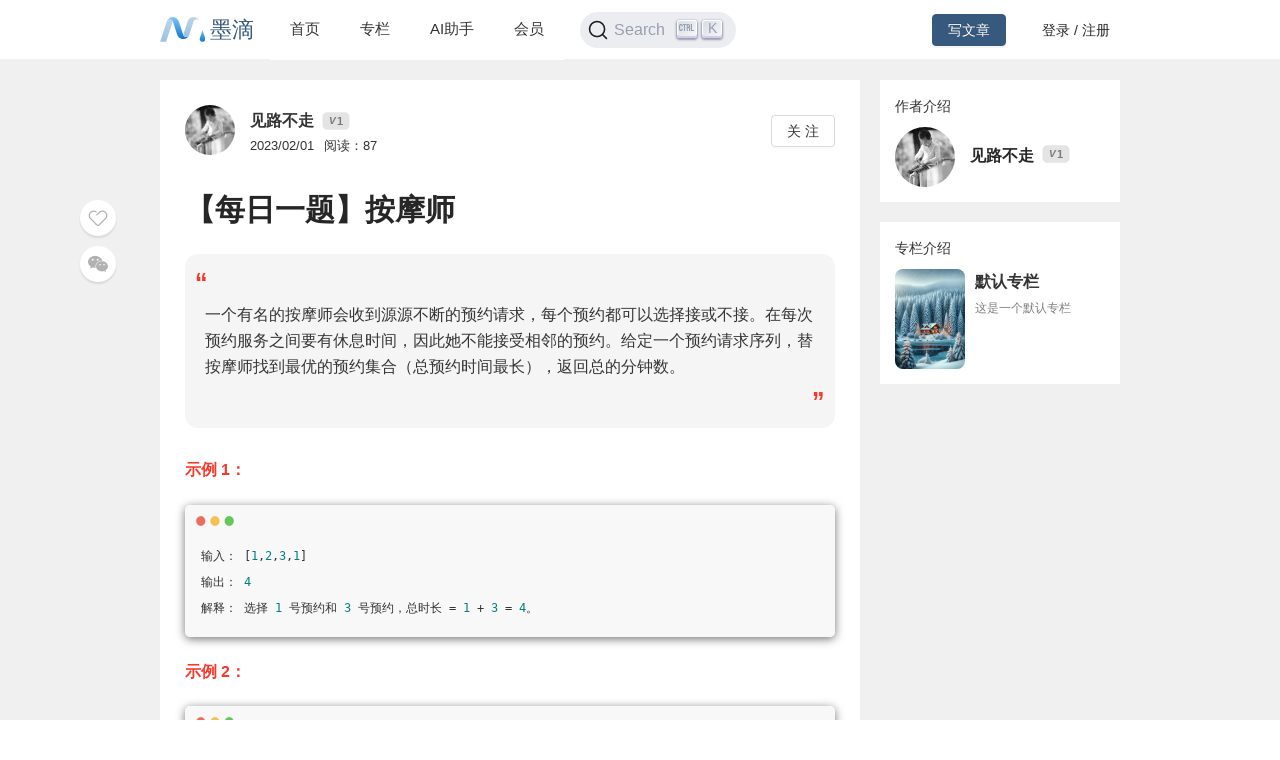

--- FILE ---
content_type: text/html; charset=utf-8
request_url: https://mdnice.com/writing/d0c4d93b02434911841c0009c5b34f93
body_size: 9404
content:
<!DOCTYPE html><html><head><meta name="viewport" content="user-scalable=no,initial-scale=1,maximum-scale=1,minimum-scale=1,width=device-width,height=device-height"/><meta charSet="utf-8"/><meta http-equiv="X-UA-Compatible" content="IE=edge"/><link rel="icon" type="image/png" sizes="32x32" href="/favicon-32x32.png"/><link rel="icon" type="image/png" sizes="16x16" href="/favicon-16x16.png"/><title>墨滴社区</title><meta name="next-head-count" content="6"/><link rel="preload" href="/_next/static/css/99fd28c8.cbcf72ac.chunk.css" as="style"/><link rel="stylesheet" href="/_next/static/css/99fd28c8.cbcf72ac.chunk.css" data-n-g=""/><link rel="preload" href="/_next/static/css/styles.240886f5.chunk.css" as="style"/><link rel="stylesheet" href="/_next/static/css/styles.240886f5.chunk.css" data-n-g=""/><noscript data-n-css=""></noscript><link rel="preload" href="/_next/static/chunks/main-b82ae55c5b30400b5a69.js" as="script"/><link rel="preload" href="/_next/static/chunks/webpack-147ea3ada7109f6dc0bb.js" as="script"/><link rel="preload" href="/_next/static/chunks/framework.0c239260661ae1d12aa2.js" as="script"/><link rel="preload" href="/_next/static/chunks/99fd28c8.869b0eae3f0cff4d601b.js" as="script"/><link rel="preload" href="/_next/static/chunks/dac041ceed1ee26c1e16e104d2190d8271954285.cd3aa3673ce3a49984f4.js" as="script"/><link rel="preload" href="/_next/static/chunks/3a45ee718ef6ab18e4aa41a03d884c521e950c1a.20a0b4d90dbea97d9a42.js" as="script"/><link rel="preload" href="/_next/static/chunks/8d1bb844a74473ea14a7805fadcfb6e83056318c.98f84121cb582997d174.js" as="script"/><link rel="preload" href="/_next/static/chunks/35a9b86bf41ca55ed2bf693c4c3a53cae04657bf.b8d5ed0a5ca43af6dab5.js" as="script"/><link rel="preload" href="/_next/static/chunks/11c0df1a29bf33170b7983f4b17da2d6ebf5539f.0b2951295073cc9c7a9a.js" as="script"/><link rel="preload" href="/_next/static/chunks/c42987db7f01b8b025e2087b0353fe89e1a15fda.5c10d2ef2c1cd0f6e84d.js" as="script"/><link rel="preload" href="/_next/static/chunks/36668fb381692947118f0dea4552c43eecc985fe.9f92e9ed3bcc1cec2ce7.js" as="script"/><link rel="preload" href="/_next/static/chunks/d511d4d17304b938dec199dc3228edce191ed9da.217318f7577760e0f079.js" as="script"/><link rel="preload" href="/_next/static/chunks/0af79db2e64fe1cedba797d64ecc820b92eea113.689762280968d66a9a75.js" as="script"/><link rel="preload" href="/_next/static/chunks/770094b79bfecbe37a9c20ed6f3a97b62603965f.3b1285238eed570fa1bc.js" as="script"/><link rel="preload" href="/_next/static/chunks/b589fcb92c620b81a5585d8092dd58259bee2dc0.19c69bf3f382c0e572de.js" as="script"/><link rel="preload" href="/_next/static/chunks/3d27b0a58b6221ed73e89f6fd5bfe444aca439ff.af3b3ae017e7505aa53b.js" as="script"/><link rel="preload" href="/_next/static/chunks/346019a0dd6641a8c703d9101aeb4c33c0f746ae.34d4d1fdf107b5278e39.js" as="script"/><link rel="preload" href="/_next/static/chunks/styles.7f4a2a65eea97665d51a.js" as="script"/><link rel="preload" href="/_next/static/chunks/pages/_app-fa92648b3579ebab947a.js" as="script"/><link rel="preload" href="/_next/static/chunks/5464e60645fa37f73bec969fa8c00fdc859f8758.92a22c67709061d550c2.js" as="script"/><link rel="preload" href="/_next/static/chunks/4aa92f2a156bc93edc1811c37f5daeb87678f43a.bffeb261932a347c4ffb.js" as="script"/><link rel="preload" href="/_next/static/chunks/pages/writing/%5Bid%5D-15cd20bd9fa1bda23fdf.js" as="script"/><style data-styled="" data-styled-version="5.2.1">#nprogress .bar{background:#37597d;}/*!sc*/
#nprogress .peg{box-shadow:0 0 10px #37597d,0 0 5px #37597d;}/*!sc*/
#nprogress .spinner-icon{border-top-color:#37597d;border-left-color:#37597d;}/*!sc*/
data-styled.g4[id="sc-global-jgxDIz1"]{content:"sc-global-jgxDIz1,"}/*!sc*/
</style></head><body><div id="__next"></div><script id="__NEXT_DATA__" type="application/json">{"props":{"pageProps":{"query":{"id":"d0c4d93b02434911841c0009c5b34f93"},"ieBrowser":false,"needRefresh":false,"writingDetail":{"id":15184,"outId":"d0c4d93b02434911841c0009c5b34f93","articleOutId":"d0c4d93b02434911841c0009c5b34f93","html":"\u003cblockquote class=\"multiquote-1\" data-tool=\"mdnice编辑器\" style=\"border: none; display: block; font-size: 0.9em; overflow: auto; overflow-scrolling: touch; padding-top: 10px; padding-bottom: 10px; padding-left: 20px; padding-right: 10px; margin-bottom: 20px; margin-top: 20px; font-style: normal; border-left: none; padding: 15px 10px; line-height: 1.75; border-radius: 13px; color: #353535; background: #f5f5f5;\"\u003e\n \u003cspan style=\"display: block; font-size: 2em; color: rgb(248, 57, 41); font-family: Arial, serif; line-height: 1em; font-weight: 700;\"\u003e“\u003c/span\u003e \n \u003cp style=\"padding-top: 8px; padding-bottom: 8px; line-height: 26px; color: #353535; font-size: 16px; margin: 0 10px; display: block;\"\u003e一个有名的按摩师会收到源源不断的预约请求，每个预约都可以选择接或不接。在每次预约服务之间要有休息时间，因此她不能接受相邻的预约。给定一个预约请求序列，替按摩师找到最优的预约集合（总预约时间最长），返回总的分钟数。\u003c/p\u003e \u003cspan style=\"float: right; display: block; font-size: 2em; color: rgb(248, 57, 41); font-family: Arial, serif; line-height: 1em; font-weight: 700;\"\u003e”\u003c/span\u003e\n\u003c/blockquote\u003e \n\u003cp data-tool=\"mdnice编辑器\" style=\"padding-top: 8px; padding-bottom: 8px; line-height: 1.75; margin: 0.8em 0; font-size: 16px; color: #353535;\"\u003e\u003cstrong style=\"font-weight: 700; color: rgb(248, 57, 41);\"\u003e示例 1：\u003c/strong\u003e\u003c/p\u003e \n\u003cpre class=\"custom\" data-tool=\"mdnice编辑器\" style=\"margin-top: 10px; margin-bottom: 10px; border-radius: 5px; box-shadow: rgba(0, 0, 0, 0.55) 0px 2px 10px;\"\u003e\u003cspan style=\"display: block; background: url(https://files.mdnice.com/user/3441/876cad08-0422-409d-bb5a-08afec5da8ee.svg); height: 30px; width: 100%; background-size: 40px; background-repeat: no-repeat; background-color: #f8f8f8; margin-bottom: -7px; border-radius: 5px; background-position: 10px 10px;\"\u003e\u003c/span\u003e\u003ccode class=\"hljs\" style=\"overflow-x: auto; padding: 16px; color: #333; display: -webkit-box; font-family: Operator Mono, Consolas, Monaco, Menlo, monospace; font-size: 12px; -webkit-overflow-scrolling: touch; padding-top: 15px; background: #f8f8f8; border-radius: 5px;\"\u003e输入：\u0026nbsp;[\u003cspan class=\"hljs-number\" style=\"color: #008080; line-height: 26px;\"\u003e1\u003c/span\u003e,\u003cspan class=\"hljs-number\" style=\"color: #008080; line-height: 26px;\"\u003e2\u003c/span\u003e,\u003cspan class=\"hljs-number\" style=\"color: #008080; line-height: 26px;\"\u003e3\u003c/span\u003e,\u003cspan class=\"hljs-number\" style=\"color: #008080; line-height: 26px;\"\u003e1\u003c/span\u003e]\u003cbr\u003e输出：\u0026nbsp;\u003cspan class=\"hljs-number\" style=\"color: #008080; line-height: 26px;\"\u003e4\u003c/span\u003e\u003cbr\u003e解释：\u0026nbsp;选择\u0026nbsp;\u003cspan class=\"hljs-number\" style=\"color: #008080; line-height: 26px;\"\u003e1\u003c/span\u003e\u0026nbsp;号预约和\u0026nbsp;\u003cspan class=\"hljs-number\" style=\"color: #008080; line-height: 26px;\"\u003e3\u003c/span\u003e\u0026nbsp;号预约，总时长\u0026nbsp;=\u0026nbsp;\u003cspan class=\"hljs-number\" style=\"color: #008080; line-height: 26px;\"\u003e1\u003c/span\u003e\u0026nbsp;+\u0026nbsp;\u003cspan class=\"hljs-number\" style=\"color: #008080; line-height: 26px;\"\u003e3\u003c/span\u003e\u0026nbsp;=\u0026nbsp;\u003cspan class=\"hljs-number\" style=\"color: #008080; line-height: 26px;\"\u003e4\u003c/span\u003e。\u003cbr\u003e\u003c/code\u003e\u003c/pre\u003e \n\u003cp data-tool=\"mdnice编辑器\" style=\"padding-top: 8px; padding-bottom: 8px; line-height: 1.75; margin: 0.8em 0; font-size: 16px; color: #353535;\"\u003e\u003cstrong style=\"font-weight: 700; color: rgb(248, 57, 41);\"\u003e示例 2：\u003c/strong\u003e\u003c/p\u003e \n\u003cpre class=\"custom\" data-tool=\"mdnice编辑器\" style=\"margin-top: 10px; margin-bottom: 10px; border-radius: 5px; box-shadow: rgba(0, 0, 0, 0.55) 0px 2px 10px;\"\u003e\u003cspan style=\"display: block; background: url(https://files.mdnice.com/user/3441/876cad08-0422-409d-bb5a-08afec5da8ee.svg); height: 30px; width: 100%; background-size: 40px; background-repeat: no-repeat; background-color: #f8f8f8; margin-bottom: -7px; border-radius: 5px; background-position: 10px 10px;\"\u003e\u003c/span\u003e\u003ccode class=\"hljs\" style=\"overflow-x: auto; padding: 16px; color: #333; display: -webkit-box; font-family: Operator Mono, Consolas, Monaco, Menlo, monospace; font-size: 12px; -webkit-overflow-scrolling: touch; padding-top: 15px; background: #f8f8f8; border-radius: 5px;\"\u003e输入：\u0026nbsp;[\u003cspan class=\"hljs-number\" style=\"color: #008080; line-height: 26px;\"\u003e2\u003c/span\u003e,\u003cspan class=\"hljs-number\" style=\"color: #008080; line-height: 26px;\"\u003e7\u003c/span\u003e,\u003cspan class=\"hljs-number\" style=\"color: #008080; line-height: 26px;\"\u003e9\u003c/span\u003e,\u003cspan class=\"hljs-number\" style=\"color: #008080; line-height: 26px;\"\u003e3\u003c/span\u003e,\u003cspan class=\"hljs-number\" style=\"color: #008080; line-height: 26px;\"\u003e1\u003c/span\u003e]\u003cbr\u003e输出：\u0026nbsp;\u003cspan class=\"hljs-number\" style=\"color: #008080; line-height: 26px;\"\u003e12\u003c/span\u003e\u003cbr\u003e解释：\u0026nbsp;选择\u0026nbsp;\u003cspan class=\"hljs-number\" style=\"color: #008080; line-height: 26px;\"\u003e1\u003c/span\u003e\u0026nbsp;号预约、\u0026nbsp;\u003cspan class=\"hljs-number\" style=\"color: #008080; line-height: 26px;\"\u003e3\u003c/span\u003e\u0026nbsp;号预约和\u0026nbsp;\u003cspan class=\"hljs-number\" style=\"color: #008080; line-height: 26px;\"\u003e5\u003c/span\u003e\u0026nbsp;号预约，总时长\u0026nbsp;=\u0026nbsp;\u003cspan class=\"hljs-number\" style=\"color: #008080; line-height: 26px;\"\u003e2\u003c/span\u003e\u0026nbsp;+\u0026nbsp;\u003cspan class=\"hljs-number\" style=\"color: #008080; line-height: 26px;\"\u003e9\u003c/span\u003e\u0026nbsp;+\u0026nbsp;\u003cspan class=\"hljs-number\" style=\"color: #008080; line-height: 26px;\"\u003e1\u003c/span\u003e\u0026nbsp;=\u0026nbsp;\u003cspan class=\"hljs-number\" style=\"color: #008080; line-height: 26px;\"\u003e12\u003c/span\u003e。\u003cbr\u003e\u003c/code\u003e\u003c/pre\u003e \n\u003cp data-tool=\"mdnice编辑器\" style=\"padding-top: 8px; padding-bottom: 8px; line-height: 1.75; margin: 0.8em 0; font-size: 16px; color: #353535;\"\u003e\u003cstrong style=\"font-weight: 700; color: rgb(248, 57, 41);\"\u003e示例 3：\u003c/strong\u003e\u003c/p\u003e \n\u003cpre class=\"custom\" data-tool=\"mdnice编辑器\" style=\"margin-top: 10px; margin-bottom: 10px; border-radius: 5px; box-shadow: rgba(0, 0, 0, 0.55) 0px 2px 10px;\"\u003e\u003cspan style=\"display: block; background: url(https://files.mdnice.com/user/3441/876cad08-0422-409d-bb5a-08afec5da8ee.svg); height: 30px; width: 100%; background-size: 40px; background-repeat: no-repeat; background-color: #f8f8f8; margin-bottom: -7px; border-radius: 5px; background-position: 10px 10px;\"\u003e\u003c/span\u003e\u003ccode class=\"hljs\" style=\"overflow-x: auto; padding: 16px; color: #333; display: -webkit-box; font-family: Operator Mono, Consolas, Monaco, Menlo, monospace; font-size: 12px; -webkit-overflow-scrolling: touch; padding-top: 15px; background: #f8f8f8; border-radius: 5px;\"\u003e输入：\u0026nbsp;[\u003cspan class=\"hljs-number\" style=\"color: #008080; line-height: 26px;\"\u003e2\u003c/span\u003e,\u003cspan class=\"hljs-number\" style=\"color: #008080; line-height: 26px;\"\u003e1\u003c/span\u003e,\u003cspan class=\"hljs-number\" style=\"color: #008080; line-height: 26px;\"\u003e4\u003c/span\u003e,\u003cspan class=\"hljs-number\" style=\"color: #008080; line-height: 26px;\"\u003e5\u003c/span\u003e,\u003cspan class=\"hljs-number\" style=\"color: #008080; line-height: 26px;\"\u003e3\u003c/span\u003e,\u003cspan class=\"hljs-number\" style=\"color: #008080; line-height: 26px;\"\u003e1\u003c/span\u003e,\u003cspan class=\"hljs-number\" style=\"color: #008080; line-height: 26px;\"\u003e1\u003c/span\u003e,\u003cspan class=\"hljs-number\" style=\"color: #008080; line-height: 26px;\"\u003e3\u003c/span\u003e]\u003cbr\u003e输出：\u0026nbsp;\u003cspan class=\"hljs-number\" style=\"color: #008080; line-height: 26px;\"\u003e12\u003c/span\u003e\u003cbr\u003e解释：\u0026nbsp;选择\u0026nbsp;\u003cspan class=\"hljs-number\" style=\"color: #008080; line-height: 26px;\"\u003e1\u003c/span\u003e\u0026nbsp;号预约、\u0026nbsp;\u003cspan class=\"hljs-number\" style=\"color: #008080; line-height: 26px;\"\u003e3\u003c/span\u003e\u0026nbsp;号预约、\u0026nbsp;\u003cspan class=\"hljs-number\" style=\"color: #008080; line-height: 26px;\"\u003e5\u003c/span\u003e\u0026nbsp;号预约和\u0026nbsp;\u003cspan class=\"hljs-number\" style=\"color: #008080; line-height: 26px;\"\u003e8\u003c/span\u003e\u0026nbsp;号预约，总时长\u0026nbsp;=\u0026nbsp;\u003cspan class=\"hljs-number\" style=\"color: #008080; line-height: 26px;\"\u003e2\u003c/span\u003e\u0026nbsp;+\u0026nbsp;\u003cspan class=\"hljs-number\" style=\"color: #008080; line-height: 26px;\"\u003e4\u003c/span\u003e\u0026nbsp;+\u0026nbsp;\u003cspan class=\"hljs-number\" style=\"color: #008080; line-height: 26px;\"\u003e3\u003c/span\u003e\u0026nbsp;+\u0026nbsp;\u003cspan class=\"hljs-number\" style=\"color: #008080; line-height: 26px;\"\u003e3\u003c/span\u003e\u0026nbsp;=\u0026nbsp;\u003cspan class=\"hljs-number\" style=\"color: #008080; line-height: 26px;\"\u003e12\u003c/span\u003e。\u003cbr\u003e\u003c/code\u003e\u003c/pre\u003e \n\u003cp data-tool=\"mdnice编辑器\" style=\"padding-top: 8px; padding-bottom: 8px; line-height: 1.75; margin: 0.8em 0; font-size: 16px; color: #353535;\"\u003e\u003cstrong style=\"font-weight: 700; color: rgb(248, 57, 41);\"\u003e思路：\u003c/strong\u003e\u003c/p\u003e \n\u003cp data-tool=\"mdnice编辑器\" style=\"padding-top: 8px; padding-bottom: 8px; line-height: 1.75; margin: 0.8em 0; font-size: 16px; color: #353535;\"\u003ef(n) 数组长度为 n + 1 时，返回此时最长的分钟数\u003c/p\u003e \n\u003cp data-tool=\"mdnice编辑器\" style=\"padding-top: 8px; padding-bottom: 8px; line-height: 1.75; margin: 0.8em 0; font-size: 16px; color: #353535;\"\u003e可能性分析：\u003c/p\u003e \n\u003cul data-tool=\"mdnice编辑器\" style=\"margin-top: 8px; margin-bottom: 8px; padding-left: 25px; list-style-type: disc; color: #f83929; font-size: 16px;\"\u003e \n \u003cli\u003e\n  \u003csection style=\"margin-top: 5px; margin-bottom: 5px; line-height: 26px; text-align: left; font-weight: 500; color: #353535;\"\u003e\n   选择下标为 n 的顾客（下标为 n - 1 的顾客不选），res1 = f(n-2) + num[ n ]\n  \u003c/section\u003e\u003c/li\u003e\n \u003cli\u003e\n  \u003csection style=\"margin-top: 5px; margin-bottom: 5px; line-height: 26px; text-align: left; font-weight: 500; color: #353535;\"\u003e\n   不选择下标为 n 的顾客（为了时间最长，n - 1 号顾客必选）res2 = f (n-1)\n  \u003c/section\u003e\u003c/li\u003e\n \u003cli\u003e\n  \u003csection style=\"margin-top: 5px; margin-bottom: 5px; line-height: 26px; text-align: left; font-weight: 500; color: #353535;\"\u003e\n   决策：res = max( res1 , res2 )\n  \u003c/section\u003e\u003c/li\u003e\n\u003c/ul\u003e \n\u003cp data-tool=\"mdnice编辑器\" style=\"padding-top: 8px; padding-bottom: 8px; line-height: 1.75; margin: 0.8em 0; font-size: 16px; color: #353535;\"\u003e\u003cstrong style=\"font-weight: 700; color: rgb(248, 57, 41);\"\u003e解法一：暴力递归\u003c/strong\u003e\u003c/p\u003e \n\u003cpre class=\"custom\" data-tool=\"mdnice编辑器\" style=\"margin-top: 10px; margin-bottom: 10px; border-radius: 5px; box-shadow: rgba(0, 0, 0, 0.55) 0px 2px 10px;\"\u003e\u003cspan style=\"display: block; background: url(https://files.mdnice.com/user/3441/876cad08-0422-409d-bb5a-08afec5da8ee.svg); height: 30px; width: 100%; background-size: 40px; background-repeat: no-repeat; background-color: #f8f8f8; margin-bottom: -7px; border-radius: 5px; background-position: 10px 10px;\"\u003e\u003c/span\u003e\u003ccode class=\"hljs\" style=\"overflow-x: auto; padding: 16px; color: #333; display: -webkit-box; font-family: Operator Mono, Consolas, Monaco, Menlo, monospace; font-size: 12px; -webkit-overflow-scrolling: touch; padding-top: 15px; background: #f8f8f8; border-radius: 5px;\"\u003e\u003cspan class=\"hljs-function\" style=\"line-height: 26px;\"\u003e\u003cspan class=\"hljs-keyword\" style=\"color: #333; font-weight: bold; line-height: 26px;\"\u003edef\u003c/span\u003e\u0026nbsp;\u003cspan class=\"hljs-title\" style=\"color: #900; font-weight: bold; line-height: 26px;\"\u003emassage2\u003c/span\u003e\u003cspan class=\"hljs-params\" style=\"line-height: 26px;\"\u003e(nums)\u003c/span\u003e:\u003c/span\u003e\u003cbr\u003e\u0026nbsp;\u0026nbsp;\u0026nbsp;\u0026nbsp;\u003cspan class=\"hljs-keyword\" style=\"color: #333; font-weight: bold; line-height: 26px;\"\u003ereturn\u003c/span\u003e\u0026nbsp;process(nums,\u0026nbsp;len(nums)\u0026nbsp;-\u0026nbsp;\u003cspan class=\"hljs-number\" style=\"color: #008080; line-height: 26px;\"\u003e1\u003c/span\u003e)\u003cbr\u003e\u003cbr\u003e\u003cspan class=\"hljs-function\" style=\"line-height: 26px;\"\u003e\u003cspan class=\"hljs-keyword\" style=\"color: #333; font-weight: bold; line-height: 26px;\"\u003edef\u003c/span\u003e\u0026nbsp;\u003cspan class=\"hljs-title\" style=\"color: #900; font-weight: bold; line-height: 26px;\"\u003eprocess\u003c/span\u003e\u003cspan class=\"hljs-params\" style=\"line-height: 26px;\"\u003e(nums,\u0026nbsp;index)\u003c/span\u003e:\u003c/span\u003e\u003cbr\u003e\u0026nbsp;\u0026nbsp;\u0026nbsp;\u0026nbsp;\u003cspan class=\"hljs-keyword\" style=\"color: #333; font-weight: bold; line-height: 26px;\"\u003eif\u003c/span\u003e\u0026nbsp;index\u0026nbsp;\u0026lt;\u0026nbsp;\u003cspan class=\"hljs-number\" style=\"color: #008080; line-height: 26px;\"\u003e0\u003c/span\u003e:\u0026nbsp;\u003cspan class=\"hljs-keyword\" style=\"color: #333; font-weight: bold; line-height: 26px;\"\u003ereturn\u003c/span\u003e\u0026nbsp;\u003cspan class=\"hljs-number\" style=\"color: #008080; line-height: 26px;\"\u003e0\u003c/span\u003e\u003cbr\u003e\u0026nbsp;\u0026nbsp;\u0026nbsp;\u0026nbsp;\u003cspan class=\"hljs-keyword\" style=\"color: #333; font-weight: bold; line-height: 26px;\"\u003eif\u003c/span\u003e\u0026nbsp;index\u0026nbsp;==\u0026nbsp;\u003cspan class=\"hljs-number\" style=\"color: #008080; line-height: 26px;\"\u003e0\u003c/span\u003e:\u0026nbsp;\u003cspan class=\"hljs-keyword\" style=\"color: #333; font-weight: bold; line-height: 26px;\"\u003ereturn\u003c/span\u003e\u0026nbsp;nums[\u003cspan class=\"hljs-number\" style=\"color: #008080; line-height: 26px;\"\u003e0\u003c/span\u003e]\u003cbr\u003e\u0026nbsp;\u0026nbsp;\u0026nbsp;\u0026nbsp;\u003cspan class=\"hljs-keyword\" style=\"color: #333; font-weight: bold; line-height: 26px;\"\u003eif\u003c/span\u003e\u0026nbsp;index\u0026nbsp;==\u0026nbsp;\u003cspan class=\"hljs-number\" style=\"color: #008080; line-height: 26px;\"\u003e1\u003c/span\u003e:\u0026nbsp;\u003cspan class=\"hljs-keyword\" style=\"color: #333; font-weight: bold; line-height: 26px;\"\u003ereturn\u003c/span\u003e\u0026nbsp;max(nums[\u003cspan class=\"hljs-number\" style=\"color: #008080; line-height: 26px;\"\u003e0\u003c/span\u003e],\u0026nbsp;nums[\u003cspan class=\"hljs-number\" style=\"color: #008080; line-height: 26px;\"\u003e1\u003c/span\u003e])\u003cbr\u003e\u003cbr\u003e\u0026nbsp;\u0026nbsp;\u0026nbsp;\u0026nbsp;\u003cspan class=\"hljs-keyword\" style=\"color: #333; font-weight: bold; line-height: 26px;\"\u003ereturn\u003c/span\u003e\u0026nbsp;max(nums[index]\u0026nbsp;+\u0026nbsp;process(nums,\u0026nbsp;index\u0026nbsp;-\u0026nbsp;\u003cspan class=\"hljs-number\" style=\"color: #008080; line-height: 26px;\"\u003e2\u003c/span\u003e),\u0026nbsp;process(nums,\u0026nbsp;index\u0026nbsp;-\u0026nbsp;\u003cspan class=\"hljs-number\" style=\"color: #008080; line-height: 26px;\"\u003e1\u003c/span\u003e))\u003cbr\u003e\u003c/code\u003e\u003c/pre\u003e \n\u003cp data-tool=\"mdnice编辑器\" style=\"padding-top: 8px; padding-bottom: 8px; line-height: 1.75; margin: 0.8em 0; font-size: 16px; color: #353535;\"\u003e\u003cstrong style=\"font-weight: 700; color: rgb(248, 57, 41);\"\u003e解法二：动态规划\u003c/strong\u003e\u003c/p\u003e \n\u003cp data-tool=\"mdnice编辑器\" style=\"padding-top: 8px; padding-bottom: 8px; line-height: 1.75; margin: 0.8em 0; font-size: 16px; color: #353535;\"\u003e动态规划的模式：从左向右尝试\u003c/p\u003e \n\u003cp data-tool=\"mdnice编辑器\" style=\"padding-top: 8px; padding-bottom: 8px; line-height: 1.75; margin: 0.8em 0; font-size: 16px; color: #353535;\"\u003e递归公式：\u003cspan class=\"span-inline-equation\" style=\"cursor:pointer\"\u003e\u003cspan class=\"inline-equation\" role=\"presentation\" data-formula=\"f(n)=max( f(n-2)+num[n],f(n-1) )\" data-formula-type=\"inline-equation\" style=\"position: relative;\"\u003e\n   \u003csvg xmlns=\"http://www.w3.org/2000/svg\" role=\"img\" focusable=\"false\" viewbox=\"0 -750 18192.6 1000\" aria-hidden=\"true\" style=\"color: #353535; vertical-align: -0.566ex; width: 41.16ex; height: 2.262ex;\"\u003e\n    \u003cg stroke=\"currentColor\" fill=\"currentColor\" stroke-width=\"0\" transform=\"matrix(1 0 0 -1 0 0)\"\u003e\n     \u003cg data-mml-node=\"math\"\u003e\n      \u003cg data-mml-node=\"mi\"\u003e\n       \u003cpath data-c=\"66\" d=\"M118 -162Q120 -162 124 -164T135 -167T147 -168Q160 -168 171 -155T187 -126Q197 -99 221 27T267 267T289 382V385H242Q195 385 192 387Q188 390 188 397L195 425Q197 430 203 430T250 431Q298 431 298 432Q298 434 307 482T319 540Q356 705 465 705Q502 703 526 683T550 630Q550 594 529 578T487 561Q443 561 443 603Q443 622 454 636T478 657L487 662Q471 668 457 668Q445 668 434 658T419 630Q412 601 403 552T387 469T380 433Q380 431 435 431Q480 431 487 430T498 424Q499 420 496 407T491 391Q489 386 482 386T428 385H372L349 263Q301 15 282 -47Q255 -132 212 -173Q175 -205 139 -205Q107 -205 81 -186T55 -132Q55 -95 76 -78T118 -61Q162 -61 162 -103Q162 -122 151 -136T127 -157L118 -162Z\" /\u003e\n      \u003c/g\u003e\n      \u003cg data-mml-node=\"mo\" transform=\"translate(550, 0)\"\u003e\n       \u003cpath data-c=\"28\" d=\"M94 250Q94 319 104 381T127 488T164 576T202 643T244 695T277 729T302 750H315H319Q333 750 333 741Q333 738 316 720T275 667T226 581T184 443T167 250T184 58T225 -81T274 -167T316 -220T333 -241Q333 -250 318 -250H315H302L274 -226Q180 -141 137 -14T94 250Z\" /\u003e\n      \u003c/g\u003e\n      \u003cg data-mml-node=\"mi\" transform=\"translate(939, 0)\"\u003e\n       \u003cpath data-c=\"6E\" d=\"M21 287Q22 293 24 303T36 341T56 388T89 425T135 442Q171 442 195 424T225 390T231 369Q231 367 232 367L243 378Q304 442 382 442Q436 442 469 415T503 336T465 179T427 52Q427 26 444 26Q450 26 453 27Q482 32 505 65T540 145Q542 153 560 153Q580 153 580 145Q580 144 576 130Q568 101 554 73T508 17T439 -10Q392 -10 371 17T350 73Q350 92 386 193T423 345Q423 404 379 404H374Q288 404 229 303L222 291L189 157Q156 26 151 16Q138 -11 108 -11Q95 -11 87 -5T76 7T74 17Q74 30 112 180T152 343Q153 348 153 366Q153 405 129 405Q91 405 66 305Q60 285 60 284Q58 278 41 278H27Q21 284 21 287Z\" /\u003e\n      \u003c/g\u003e\n      \u003cg data-mml-node=\"mo\" transform=\"translate(1539, 0)\"\u003e\n       \u003cpath data-c=\"29\" d=\"M60 749L64 750Q69 750 74 750H86L114 726Q208 641 251 514T294 250Q294 182 284 119T261 12T224 -76T186 -143T145 -194T113 -227T90 -246Q87 -249 86 -250H74Q66 -250 63 -250T58 -247T55 -238Q56 -237 66 -225Q221 -64 221 250T66 725Q56 737 55 738Q55 746 60 749Z\" /\u003e\n      \u003c/g\u003e\n      \u003cg data-mml-node=\"mo\" transform=\"translate(2205.8, 0)\"\u003e\n       \u003cpath data-c=\"3D\" d=\"M56 347Q56 360 70 367H707Q722 359 722 347Q722 336 708 328L390 327H72Q56 332 56 347ZM56 153Q56 168 72 173H708Q722 163 722 153Q722 140 707 133H70Q56 140 56 153Z\" /\u003e\n      \u003c/g\u003e\n      \u003cg data-mml-node=\"mi\" transform=\"translate(3261.6, 0)\"\u003e\n       \u003cpath data-c=\"6D\" d=\"M21 287Q22 293 24 303T36 341T56 388T88 425T132 442T175 435T205 417T221 395T229 376L231 369Q231 367 232 367L243 378Q303 442 384 442Q401 442 415 440T441 433T460 423T475 411T485 398T493 385T497 373T500 364T502 357L510 367Q573 442 659 442Q713 442 746 415T780 336Q780 285 742 178T704 50Q705 36 709 31T724 26Q752 26 776 56T815 138Q818 149 821 151T837 153Q857 153 857 145Q857 144 853 130Q845 101 831 73T785 17T716 -10Q669 -10 648 17T627 73Q627 92 663 193T700 345Q700 404 656 404H651Q565 404 506 303L499 291L466 157Q433 26 428 16Q415 -11 385 -11Q372 -11 364 -4T353 8T350 18Q350 29 384 161L420 307Q423 322 423 345Q423 404 379 404H374Q288 404 229 303L222 291L189 157Q156 26 151 16Q138 -11 108 -11Q95 -11 87 -5T76 7T74 17Q74 30 112 181Q151 335 151 342Q154 357 154 369Q154 405 129 405Q107 405 92 377T69 316T57 280Q55 278 41 278H27Q21 284 21 287Z\" /\u003e\n      \u003c/g\u003e\n      \u003cg data-mml-node=\"mi\" transform=\"translate(4139.6, 0)\"\u003e\n       \u003cpath data-c=\"61\" d=\"M33 157Q33 258 109 349T280 441Q331 441 370 392Q386 422 416 422Q429 422 439 414T449 394Q449 381 412 234T374 68Q374 43 381 35T402 26Q411 27 422 35Q443 55 463 131Q469 151 473 152Q475 153 483 153H487Q506 153 506 144Q506 138 501 117T481 63T449 13Q436 0 417 -8Q409 -10 393 -10Q359 -10 336 5T306 36L300 51Q299 52 296 50Q294 48 292 46Q233 -10 172 -10Q117 -10 75 30T33 157ZM351 328Q351 334 346 350T323 385T277 405Q242 405 210 374T160 293Q131 214 119 129Q119 126 119 118T118 106Q118 61 136 44T179 26Q217 26 254 59T298 110Q300 114 325 217T351 328Z\" /\u003e\n      \u003c/g\u003e\n      \u003cg data-mml-node=\"mi\" transform=\"translate(4668.6, 0)\"\u003e\n       \u003cpath data-c=\"78\" d=\"M52 289Q59 331 106 386T222 442Q257 442 286 424T329 379Q371 442 430 442Q467 442 494 420T522 361Q522 332 508 314T481 292T458 288Q439 288 427 299T415 328Q415 374 465 391Q454 404 425 404Q412 404 406 402Q368 386 350 336Q290 115 290 78Q290 50 306 38T341 26Q378 26 414 59T463 140Q466 150 469 151T485 153H489Q504 153 504 145Q504 144 502 134Q486 77 440 33T333 -11Q263 -11 227 52Q186 -10 133 -10H127Q78 -10 57 16T35 71Q35 103 54 123T99 143Q142 143 142 101Q142 81 130 66T107 46T94 41L91 40Q91 39 97 36T113 29T132 26Q168 26 194 71Q203 87 217 139T245 247T261 313Q266 340 266 352Q266 380 251 392T217 404Q177 404 142 372T93 290Q91 281 88 280T72 278H58Q52 284 52 289Z\" /\u003e\n      \u003c/g\u003e\n      \u003cg data-mml-node=\"mo\" transform=\"translate(5240.6, 0)\"\u003e\n       \u003cpath data-c=\"28\" d=\"M94 250Q94 319 104 381T127 488T164 576T202 643T244 695T277 729T302 750H315H319Q333 750 333 741Q333 738 316 720T275 667T226 581T184 443T167 250T184 58T225 -81T274 -167T316 -220T333 -241Q333 -250 318 -250H315H302L274 -226Q180 -141 137 -14T94 250Z\" /\u003e\n      \u003c/g\u003e\n      \u003cg data-mml-node=\"mi\" transform=\"translate(5629.6, 0)\"\u003e\n       \u003cpath data-c=\"66\" d=\"M118 -162Q120 -162 124 -164T135 -167T147 -168Q160 -168 171 -155T187 -126Q197 -99 221 27T267 267T289 382V385H242Q195 385 192 387Q188 390 188 397L195 425Q197 430 203 430T250 431Q298 431 298 432Q298 434 307 482T319 540Q356 705 465 705Q502 703 526 683T550 630Q550 594 529 578T487 561Q443 561 443 603Q443 622 454 636T478 657L487 662Q471 668 457 668Q445 668 434 658T419 630Q412 601 403 552T387 469T380 433Q380 431 435 431Q480 431 487 430T498 424Q499 420 496 407T491 391Q489 386 482 386T428 385H372L349 263Q301 15 282 -47Q255 -132 212 -173Q175 -205 139 -205Q107 -205 81 -186T55 -132Q55 -95 76 -78T118 -61Q162 -61 162 -103Q162 -122 151 -136T127 -157L118 -162Z\" /\u003e\n      \u003c/g\u003e\n      \u003cg data-mml-node=\"mo\" transform=\"translate(6179.6, 0)\"\u003e\n       \u003cpath data-c=\"28\" d=\"M94 250Q94 319 104 381T127 488T164 576T202 643T244 695T277 729T302 750H315H319Q333 750 333 741Q333 738 316 720T275 667T226 581T184 443T167 250T184 58T225 -81T274 -167T316 -220T333 -241Q333 -250 318 -250H315H302L274 -226Q180 -141 137 -14T94 250Z\" /\u003e\n      \u003c/g\u003e\n      \u003cg data-mml-node=\"mi\" transform=\"translate(6568.6, 0)\"\u003e\n       \u003cpath data-c=\"6E\" d=\"M21 287Q22 293 24 303T36 341T56 388T89 425T135 442Q171 442 195 424T225 390T231 369Q231 367 232 367L243 378Q304 442 382 442Q436 442 469 415T503 336T465 179T427 52Q427 26 444 26Q450 26 453 27Q482 32 505 65T540 145Q542 153 560 153Q580 153 580 145Q580 144 576 130Q568 101 554 73T508 17T439 -10Q392 -10 371 17T350 73Q350 92 386 193T423 345Q423 404 379 404H374Q288 404 229 303L222 291L189 157Q156 26 151 16Q138 -11 108 -11Q95 -11 87 -5T76 7T74 17Q74 30 112 180T152 343Q153 348 153 366Q153 405 129 405Q91 405 66 305Q60 285 60 284Q58 278 41 278H27Q21 284 21 287Z\" /\u003e\n      \u003c/g\u003e\n      \u003cg data-mml-node=\"mo\" transform=\"translate(7390.8, 0)\"\u003e\n       \u003cpath data-c=\"2212\" d=\"M84 237T84 250T98 270H679Q694 262 694 250T679 230H98Q84 237 84 250Z\" /\u003e\n      \u003c/g\u003e\n      \u003cg data-mml-node=\"mn\" transform=\"translate(8391, 0)\"\u003e\n       \u003cpath data-c=\"32\" d=\"M109 429Q82 429 66 447T50 491Q50 562 103 614T235 666Q326 666 387 610T449 465Q449 422 429 383T381 315T301 241Q265 210 201 149L142 93L218 92Q375 92 385 97Q392 99 409 186V189H449V186Q448 183 436 95T421 3V0H50V19V31Q50 38 56 46T86 81Q115 113 136 137Q145 147 170 174T204 211T233 244T261 278T284 308T305 340T320 369T333 401T340 431T343 464Q343 527 309 573T212 619Q179 619 154 602T119 569T109 550Q109 549 114 549Q132 549 151 535T170 489Q170 464 154 447T109 429Z\" /\u003e\n      \u003c/g\u003e\n      \u003cg data-mml-node=\"mo\" transform=\"translate(8891, 0)\"\u003e\n       \u003cpath data-c=\"29\" d=\"M60 749L64 750Q69 750 74 750H86L114 726Q208 641 251 514T294 250Q294 182 284 119T261 12T224 -76T186 -143T145 -194T113 -227T90 -246Q87 -249 86 -250H74Q66 -250 63 -250T58 -247T55 -238Q56 -237 66 -225Q221 -64 221 250T66 725Q56 737 55 738Q55 746 60 749Z\" /\u003e\n      \u003c/g\u003e\n      \u003cg data-mml-node=\"mo\" transform=\"translate(9502.2, 0)\"\u003e\n       \u003cpath data-c=\"2B\" d=\"M56 237T56 250T70 270H369V420L370 570Q380 583 389 583Q402 583 409 568V270H707Q722 262 722 250T707 230H409V-68Q401 -82 391 -82H389H387Q375 -82 369 -68V230H70Q56 237 56 250Z\" /\u003e\n      \u003c/g\u003e\n      \u003cg data-mml-node=\"mi\" transform=\"translate(10502.4, 0)\"\u003e\n       \u003cpath data-c=\"6E\" d=\"M21 287Q22 293 24 303T36 341T56 388T89 425T135 442Q171 442 195 424T225 390T231 369Q231 367 232 367L243 378Q304 442 382 442Q436 442 469 415T503 336T465 179T427 52Q427 26 444 26Q450 26 453 27Q482 32 505 65T540 145Q542 153 560 153Q580 153 580 145Q580 144 576 130Q568 101 554 73T508 17T439 -10Q392 -10 371 17T350 73Q350 92 386 193T423 345Q423 404 379 404H374Q288 404 229 303L222 291L189 157Q156 26 151 16Q138 -11 108 -11Q95 -11 87 -5T76 7T74 17Q74 30 112 180T152 343Q153 348 153 366Q153 405 129 405Q91 405 66 305Q60 285 60 284Q58 278 41 278H27Q21 284 21 287Z\" /\u003e\n      \u003c/g\u003e\n      \u003cg data-mml-node=\"mi\" transform=\"translate(11102.4, 0)\"\u003e\n       \u003cpath data-c=\"75\" d=\"M21 287Q21 295 30 318T55 370T99 420T158 442Q204 442 227 417T250 358Q250 340 216 246T182 105Q182 62 196 45T238 27T291 44T328 78L339 95Q341 99 377 247Q407 367 413 387T427 416Q444 431 463 431Q480 431 488 421T496 402L420 84Q419 79 419 68Q419 43 426 35T447 26Q469 29 482 57T512 145Q514 153 532 153Q551 153 551 144Q550 139 549 130T540 98T523 55T498 17T462 -8Q454 -10 438 -10Q372 -10 347 46Q345 45 336 36T318 21T296 6T267 -6T233 -11Q189 -11 155 7Q103 38 103 113Q103 170 138 262T173 379Q173 380 173 381Q173 390 173 393T169 400T158 404H154Q131 404 112 385T82 344T65 302T57 280Q55 278 41 278H27Q21 284 21 287Z\" /\u003e\n      \u003c/g\u003e\n      \u003cg data-mml-node=\"mi\" transform=\"translate(11674.4, 0)\"\u003e\n       \u003cpath data-c=\"6D\" d=\"M21 287Q22 293 24 303T36 341T56 388T88 425T132 442T175 435T205 417T221 395T229 376L231 369Q231 367 232 367L243 378Q303 442 384 442Q401 442 415 440T441 433T460 423T475 411T485 398T493 385T497 373T500 364T502 357L510 367Q573 442 659 442Q713 442 746 415T780 336Q780 285 742 178T704 50Q705 36 709 31T724 26Q752 26 776 56T815 138Q818 149 821 151T837 153Q857 153 857 145Q857 144 853 130Q845 101 831 73T785 17T716 -10Q669 -10 648 17T627 73Q627 92 663 193T700 345Q700 404 656 404H651Q565 404 506 303L499 291L466 157Q433 26 428 16Q415 -11 385 -11Q372 -11 364 -4T353 8T350 18Q350 29 384 161L420 307Q423 322 423 345Q423 404 379 404H374Q288 404 229 303L222 291L189 157Q156 26 151 16Q138 -11 108 -11Q95 -11 87 -5T76 7T74 17Q74 30 112 181Q151 335 151 342Q154 357 154 369Q154 405 129 405Q107 405 92 377T69 316T57 280Q55 278 41 278H27Q21 284 21 287Z\" /\u003e\n      \u003c/g\u003e\n      \u003cg data-mml-node=\"mo\" transform=\"translate(12552.4, 0)\"\u003e\n       \u003cpath data-c=\"5B\" d=\"M118 -250V750H255V710H158V-210H255V-250H118Z\" /\u003e\n      \u003c/g\u003e\n      \u003cg data-mml-node=\"mi\" transform=\"translate(12830.4, 0)\"\u003e\n       \u003cpath data-c=\"6E\" d=\"M21 287Q22 293 24 303T36 341T56 388T89 425T135 442Q171 442 195 424T225 390T231 369Q231 367 232 367L243 378Q304 442 382 442Q436 442 469 415T503 336T465 179T427 52Q427 26 444 26Q450 26 453 27Q482 32 505 65T540 145Q542 153 560 153Q580 153 580 145Q580 144 576 130Q568 101 554 73T508 17T439 -10Q392 -10 371 17T350 73Q350 92 386 193T423 345Q423 404 379 404H374Q288 404 229 303L222 291L189 157Q156 26 151 16Q138 -11 108 -11Q95 -11 87 -5T76 7T74 17Q74 30 112 180T152 343Q153 348 153 366Q153 405 129 405Q91 405 66 305Q60 285 60 284Q58 278 41 278H27Q21 284 21 287Z\" /\u003e\n      \u003c/g\u003e\n      \u003cg data-mml-node=\"mo\" transform=\"translate(13430.4, 0)\"\u003e\n       \u003cpath data-c=\"5D\" d=\"M22 710V750H159V-250H22V-210H119V710H22Z\" /\u003e\n      \u003c/g\u003e\n      \u003cg data-mml-node=\"mo\" transform=\"translate(13708.4, 0)\"\u003e\n       \u003cpath data-c=\"2C\" d=\"M78 35T78 60T94 103T137 121Q165 121 187 96T210 8Q210 -27 201 -60T180 -117T154 -158T130 -185T117 -194Q113 -194 104 -185T95 -172Q95 -168 106 -156T131 -126T157 -76T173 -3V9L172 8Q170 7 167 6T161 3T152 1T140 0Q113 0 96 17Z\" /\u003e\n      \u003c/g\u003e\n      \u003cg data-mml-node=\"mi\" transform=\"translate(14153.1, 0)\"\u003e\n       \u003cpath data-c=\"66\" d=\"M118 -162Q120 -162 124 -164T135 -167T147 -168Q160 -168 171 -155T187 -126Q197 -99 221 27T267 267T289 382V385H242Q195 385 192 387Q188 390 188 397L195 425Q197 430 203 430T250 431Q298 431 298 432Q298 434 307 482T319 540Q356 705 465 705Q502 703 526 683T550 630Q550 594 529 578T487 561Q443 561 443 603Q443 622 454 636T478 657L487 662Q471 668 457 668Q445 668 434 658T419 630Q412 601 403 552T387 469T380 433Q380 431 435 431Q480 431 487 430T498 424Q499 420 496 407T491 391Q489 386 482 386T428 385H372L349 263Q301 15 282 -47Q255 -132 212 -173Q175 -205 139 -205Q107 -205 81 -186T55 -132Q55 -95 76 -78T118 -61Q162 -61 162 -103Q162 -122 151 -136T127 -157L118 -162Z\" /\u003e\n      \u003c/g\u003e\n      \u003cg data-mml-node=\"mo\" transform=\"translate(14703.1, 0)\"\u003e\n       \u003cpath data-c=\"28\" d=\"M94 250Q94 319 104 381T127 488T164 576T202 643T244 695T277 729T302 750H315H319Q333 750 333 741Q333 738 316 720T275 667T226 581T184 443T167 250T184 58T225 -81T274 -167T316 -220T333 -241Q333 -250 318 -250H315H302L274 -226Q180 -141 137 -14T94 250Z\" /\u003e\n      \u003c/g\u003e\n      \u003cg data-mml-node=\"mi\" transform=\"translate(15092.1, 0)\"\u003e\n       \u003cpath data-c=\"6E\" d=\"M21 287Q22 293 24 303T36 341T56 388T89 425T135 442Q171 442 195 424T225 390T231 369Q231 367 232 367L243 378Q304 442 382 442Q436 442 469 415T503 336T465 179T427 52Q427 26 444 26Q450 26 453 27Q482 32 505 65T540 145Q542 153 560 153Q580 153 580 145Q580 144 576 130Q568 101 554 73T508 17T439 -10Q392 -10 371 17T350 73Q350 92 386 193T423 345Q423 404 379 404H374Q288 404 229 303L222 291L189 157Q156 26 151 16Q138 -11 108 -11Q95 -11 87 -5T76 7T74 17Q74 30 112 180T152 343Q153 348 153 366Q153 405 129 405Q91 405 66 305Q60 285 60 284Q58 278 41 278H27Q21 284 21 287Z\" /\u003e\n      \u003c/g\u003e\n      \u003cg data-mml-node=\"mo\" transform=\"translate(15914.3, 0)\"\u003e\n       \u003cpath data-c=\"2212\" d=\"M84 237T84 250T98 270H679Q694 262 694 250T679 230H98Q84 237 84 250Z\" /\u003e\n      \u003c/g\u003e\n      \u003cg data-mml-node=\"mn\" transform=\"translate(16914.6, 0)\"\u003e\n       \u003cpath data-c=\"31\" d=\"M213 578L200 573Q186 568 160 563T102 556H83V602H102Q149 604 189 617T245 641T273 663Q275 666 285 666Q294 666 302 660V361L303 61Q310 54 315 52T339 48T401 46H427V0H416Q395 3 257 3Q121 3 100 0H88V46H114Q136 46 152 46T177 47T193 50T201 52T207 57T213 61V578Z\" /\u003e\n      \u003c/g\u003e\n      \u003cg data-mml-node=\"mo\" transform=\"translate(17414.6, 0)\"\u003e\n       \u003cpath data-c=\"29\" d=\"M60 749L64 750Q69 750 74 750H86L114 726Q208 641 251 514T294 250Q294 182 284 119T261 12T224 -76T186 -143T145 -194T113 -227T90 -246Q87 -249 86 -250H74Q66 -250 63 -250T58 -247T55 -238Q56 -237 66 -225Q221 -64 221 250T66 725Q56 737 55 738Q55 746 60 749Z\" /\u003e\n      \u003c/g\u003e\n      \u003cg data-mml-node=\"mo\" transform=\"translate(17803.6, 0)\"\u003e\n       \u003cpath data-c=\"29\" d=\"M60 749L64 750Q69 750 74 750H86L114 726Q208 641 251 514T294 250Q294 182 284 119T261 12T224 -76T186 -143T145 -194T113 -227T90 -246Q87 -249 86 -250H74Q66 -250 63 -250T58 -247T55 -238Q56 -237 66 -225Q221 -64 221 250T66 725Q56 737 55 738Q55 746 60 749Z\" /\u003e\n      \u003c/g\u003e\n     \u003c/g\u003e\n    \u003c/g\u003e\n   \u003c/svg\u003e\u003c/span\u003e\u003c/span\u003e\u003c/p\u003e \n\u003cp data-tool=\"mdnice编辑器\" style=\"padding-top: 8px; padding-bottom: 8px; line-height: 1.75; margin: 0.8em 0; font-size: 16px; color: #353535;\"\u003e\u003cstrong style=\"font-weight: 700; color: rgb(248, 57, 41);\"\u003e代码：\u003c/strong\u003e\u003c/p\u003e \n\u003cpre class=\"custom\" data-tool=\"mdnice编辑器\" style=\"margin-top: 10px; margin-bottom: 10px; border-radius: 5px; box-shadow: rgba(0, 0, 0, 0.55) 0px 2px 10px;\"\u003e\u003cspan style=\"display: block; background: url(https://files.mdnice.com/user/3441/876cad08-0422-409d-bb5a-08afec5da8ee.svg); height: 30px; width: 100%; background-size: 40px; background-repeat: no-repeat; background-color: #f8f8f8; margin-bottom: -7px; border-radius: 5px; background-position: 10px 10px;\"\u003e\u003c/span\u003e\u003ccode class=\"hljs\" style=\"overflow-x: auto; padding: 16px; color: #333; display: -webkit-box; font-family: Operator Mono, Consolas, Monaco, Menlo, monospace; font-size: 12px; -webkit-overflow-scrolling: touch; padding-top: 15px; background: #f8f8f8; border-radius: 5px;\"\u003e\u003cspan class=\"hljs-function\" style=\"line-height: 26px;\"\u003e\u003cspan class=\"hljs-keyword\" style=\"color: #333; font-weight: bold; line-height: 26px;\"\u003edef\u003c/span\u003e\u0026nbsp;\u003cspan class=\"hljs-title\" style=\"color: #900; font-weight: bold; line-height: 26px;\"\u003emassage\u003c/span\u003e\u003cspan class=\"hljs-params\" style=\"line-height: 26px;\"\u003e(nums)\u003c/span\u003e:\u003c/span\u003e\u003cbr\u003e\u0026nbsp;\u0026nbsp;\u0026nbsp;\u0026nbsp;\u003cspan class=\"hljs-keyword\" style=\"color: #333; font-weight: bold; line-height: 26px;\"\u003eif\u003c/span\u003e\u0026nbsp;\u003cspan class=\"hljs-keyword\" style=\"color: #333; font-weight: bold; line-height: 26px;\"\u003enot\u003c/span\u003e\u0026nbsp;nums:\u0026nbsp;\u003cspan class=\"hljs-keyword\" style=\"color: #333; font-weight: bold; line-height: 26px;\"\u003ereturn\u003c/span\u003e\u0026nbsp;\u003cspan class=\"hljs-number\" style=\"color: #008080; line-height: 26px;\"\u003e0\u003c/span\u003e\u003cbr\u003e\u0026nbsp;\u0026nbsp;\u0026nbsp;\u0026nbsp;s1\u0026nbsp;=\u0026nbsp;nums[\u003cspan class=\"hljs-number\" style=\"color: #008080; line-height: 26px;\"\u003e0\u003c/span\u003e]\u003cbr\u003e\u0026nbsp;\u0026nbsp;\u0026nbsp;\u0026nbsp;s2\u0026nbsp;=\u0026nbsp;max(nums[:\u003cspan class=\"hljs-number\" style=\"color: #008080; line-height: 26px;\"\u003e2\u003c/span\u003e])\u003cbr\u003e\u0026nbsp;\u0026nbsp;\u0026nbsp;\u0026nbsp;res\u0026nbsp;=\u0026nbsp;max(s1,\u0026nbsp;s2)\u003cbr\u003e\u0026nbsp;\u0026nbsp;\u0026nbsp;\u0026nbsp;\u003cspan class=\"hljs-keyword\" style=\"color: #333; font-weight: bold; line-height: 26px;\"\u003efor\u003c/span\u003e\u0026nbsp;i\u0026nbsp;\u003cspan class=\"hljs-keyword\" style=\"color: #333; font-weight: bold; line-height: 26px;\"\u003ein\u003c/span\u003e\u0026nbsp;range(\u003cspan class=\"hljs-number\" style=\"color: #008080; line-height: 26px;\"\u003e2\u003c/span\u003e,\u0026nbsp;len(nums)):\u003cbr\u003e\u0026nbsp;\u0026nbsp;\u0026nbsp;\u0026nbsp;\u0026nbsp;\u0026nbsp;\u0026nbsp;\u0026nbsp;res\u0026nbsp;=\u0026nbsp;max(s1\u0026nbsp;+\u0026nbsp;nums[i],\u0026nbsp;s2)\u003cbr\u003e\u0026nbsp;\u0026nbsp;\u0026nbsp;\u0026nbsp;\u0026nbsp;\u0026nbsp;\u0026nbsp;\u0026nbsp;s1\u0026nbsp;=\u0026nbsp;s2\u003cbr\u003e\u0026nbsp;\u0026nbsp;\u0026nbsp;\u0026nbsp;\u0026nbsp;\u0026nbsp;\u0026nbsp;\u0026nbsp;s2\u0026nbsp;=\u0026nbsp;res\u003cbr\u003e\u003cbr\u003e\u0026nbsp;\u0026nbsp;\u0026nbsp;\u0026nbsp;\u003cspan class=\"hljs-keyword\" style=\"color: #333; font-weight: bold; line-height: 26px;\"\u003ereturn\u003c/span\u003e\u0026nbsp;res\u003cbr\u003e\u003cbr\u003eprint(massage([\u003cspan class=\"hljs-number\" style=\"color: #008080; line-height: 26px;\"\u003e1\u003c/span\u003e,\u0026nbsp;\u003cspan class=\"hljs-number\" style=\"color: #008080; line-height: 26px;\"\u003e2\u003c/span\u003e,\u0026nbsp;\u003cspan class=\"hljs-number\" style=\"color: #008080; line-height: 26px;\"\u003e3\u003c/span\u003e,\u0026nbsp;\u003cspan class=\"hljs-number\" style=\"color: #008080; line-height: 26px;\"\u003e1\u003c/span\u003e]))\u003cbr\u003eprint(massage([\u003cspan class=\"hljs-number\" style=\"color: #008080; line-height: 26px;\"\u003e2\u003c/span\u003e,\u0026nbsp;\u003cspan class=\"hljs-number\" style=\"color: #008080; line-height: 26px;\"\u003e7\u003c/span\u003e,\u0026nbsp;\u003cspan class=\"hljs-number\" style=\"color: #008080; line-height: 26px;\"\u003e9\u003c/span\u003e,\u0026nbsp;\u003cspan class=\"hljs-number\" style=\"color: #008080; line-height: 26px;\"\u003e3\u003c/span\u003e,\u0026nbsp;\u003cspan class=\"hljs-number\" style=\"color: #008080; line-height: 26px;\"\u003e1\u003c/span\u003e]))\u003cbr\u003eprint(massage([\u003cspan class=\"hljs-number\" style=\"color: #008080; line-height: 26px;\"\u003e2\u003c/span\u003e,\u0026nbsp;\u003cspan class=\"hljs-number\" style=\"color: #008080; line-height: 26px;\"\u003e1\u003c/span\u003e,\u0026nbsp;\u003cspan class=\"hljs-number\" style=\"color: #008080; line-height: 26px;\"\u003e4\u003c/span\u003e,\u0026nbsp;\u003cspan class=\"hljs-number\" style=\"color: #008080; line-height: 26px;\"\u003e5\u003c/span\u003e,\u0026nbsp;\u003cspan class=\"hljs-number\" style=\"color: #008080; line-height: 26px;\"\u003e3\u003c/span\u003e,\u0026nbsp;\u003cspan class=\"hljs-number\" style=\"color: #008080; line-height: 26px;\"\u003e1\u003c/span\u003e,\u0026nbsp;\u003cspan class=\"hljs-number\" style=\"color: #008080; line-height: 26px;\"\u003e1\u003c/span\u003e,\u0026nbsp;\u003cspan class=\"hljs-number\" style=\"color: #008080; line-height: 26px;\"\u003e3\u003c/span\u003e]))\u003cbr\u003eprint(massage([\u003cspan class=\"hljs-number\" style=\"color: #008080; line-height: 26px;\"\u003e2\u003c/span\u003e,\u003cspan class=\"hljs-number\" style=\"color: #008080; line-height: 26px;\"\u003e1\u003c/span\u003e,\u003cspan class=\"hljs-number\" style=\"color: #008080; line-height: 26px;\"\u003e1\u003c/span\u003e,\u003cspan class=\"hljs-number\" style=\"color: #008080; line-height: 26px;\"\u003e2\u003c/span\u003e]))\u003cbr\u003e\u003c/code\u003e\u003c/pre\u003e \n\u003cp data-tool=\"mdnice编辑器\" style=\"padding-top: 8px; padding-bottom: 8px; line-height: 1.75; margin: 0.8em 0; font-size: 16px; color: #353535;\"\u003e对数器\u003c/p\u003e \n\u003cpre class=\"custom\" data-tool=\"mdnice编辑器\" style=\"margin-top: 10px; margin-bottom: 10px; border-radius: 5px; box-shadow: rgba(0, 0, 0, 0.55) 0px 2px 10px;\"\u003e\u003cspan style=\"display: block; background: url(https://files.mdnice.com/user/3441/876cad08-0422-409d-bb5a-08afec5da8ee.svg); height: 30px; width: 100%; background-size: 40px; background-repeat: no-repeat; background-color: #f8f8f8; margin-bottom: -7px; border-radius: 5px; background-position: 10px 10px;\"\u003e\u003c/span\u003e\u003ccode class=\"hljs\" style=\"overflow-x: auto; padding: 16px; color: #333; display: -webkit-box; font-family: Operator Mono, Consolas, Monaco, Menlo, monospace; font-size: 12px; -webkit-overflow-scrolling: touch; padding-top: 15px; background: #f8f8f8; border-radius: 5px;\"\u003e\u003cspan class=\"hljs-keyword\" style=\"color: #333; font-weight: bold; line-height: 26px;\"\u003eimport\u003c/span\u003e\u0026nbsp;random\u003cbr\u003e\u003cbr\u003e\u003cspan class=\"hljs-function\" style=\"line-height: 26px;\"\u003e\u003cspan class=\"hljs-keyword\" style=\"color: #333; font-weight: bold; line-height: 26px;\"\u003edef\u003c/span\u003e\u0026nbsp;\u003cspan class=\"hljs-title\" style=\"color: #900; font-weight: bold; line-height: 26px;\"\u003egenerator_random_array\u003c/span\u003e\u003cspan class=\"hljs-params\" style=\"line-height: 26px;\"\u003e(max_value,\u0026nbsp;max_size)\u003c/span\u003e:\u003c/span\u003e\u003cbr\u003e\u0026nbsp;\u0026nbsp;\u0026nbsp;\u0026nbsp;\u003cspan class=\"hljs-keyword\" style=\"color: #333; font-weight: bold; line-height: 26px;\"\u003ereturn\u003c/span\u003e\u0026nbsp;[int(random.random()\u0026nbsp;*\u0026nbsp;max_value)\u0026nbsp;+\u0026nbsp;\u003cspan class=\"hljs-number\" style=\"color: #008080; line-height: 26px;\"\u003e1\u003c/span\u003e\u0026nbsp;\u003cspan class=\"hljs-keyword\" style=\"color: #333; font-weight: bold; line-height: 26px;\"\u003efor\u003c/span\u003e\u0026nbsp;_\u0026nbsp;\u003cspan class=\"hljs-keyword\" style=\"color: #333; font-weight: bold; line-height: 26px;\"\u003ein\u003c/span\u003e\u0026nbsp;range(int(random.random()\u0026nbsp;*\u0026nbsp;max_size))]\u003cbr\u003e\u003cbr\u003e\u003cspan class=\"hljs-function\" style=\"line-height: 26px;\"\u003e\u003cspan class=\"hljs-keyword\" style=\"color: #333; font-weight: bold; line-height: 26px;\"\u003edef\u003c/span\u003e\u0026nbsp;\u003cspan class=\"hljs-title\" style=\"color: #900; font-weight: bold; line-height: 26px;\"\u003echeck\u003c/span\u003e\u003cspan class=\"hljs-params\" style=\"line-height: 26px;\"\u003e()\u003c/span\u003e:\u003c/span\u003e\u003cbr\u003e\u0026nbsp;\u0026nbsp;\u0026nbsp;\u0026nbsp;max_value\u0026nbsp;=\u0026nbsp;\u003cspan class=\"hljs-number\" style=\"color: #008080; line-height: 26px;\"\u003e20\u003c/span\u003e\u003cbr\u003e\u0026nbsp;\u0026nbsp;\u0026nbsp;\u0026nbsp;max_size\u0026nbsp;=\u0026nbsp;\u003cspan class=\"hljs-number\" style=\"color: #008080; line-height: 26px;\"\u003e20\u003c/span\u003e\u003cbr\u003e\u0026nbsp;\u0026nbsp;\u0026nbsp;\u0026nbsp;\u003cspan class=\"hljs-keyword\" style=\"color: #333; font-weight: bold; line-height: 26px;\"\u003efor\u003c/span\u003e\u0026nbsp;i\u0026nbsp;\u003cspan class=\"hljs-keyword\" style=\"color: #333; font-weight: bold; line-height: 26px;\"\u003ein\u003c/span\u003e\u0026nbsp;range(\u003cspan class=\"hljs-number\" style=\"color: #008080; line-height: 26px;\"\u003e50\u003c/span\u003e):\u003cbr\u003e\u0026nbsp;\u0026nbsp;\u0026nbsp;\u0026nbsp;\u0026nbsp;\u0026nbsp;\u0026nbsp;\u0026nbsp;arr\u0026nbsp;=\u0026nbsp;generator_random_array(max_value,\u0026nbsp;max_size)\u003cbr\u003e\u0026nbsp;\u0026nbsp;\u0026nbsp;\u0026nbsp;\u0026nbsp;\u0026nbsp;\u0026nbsp;\u0026nbsp;res1\u0026nbsp;=\u0026nbsp;massage(arr)\u003cbr\u003e\u0026nbsp;\u0026nbsp;\u0026nbsp;\u0026nbsp;\u0026nbsp;\u0026nbsp;\u0026nbsp;\u0026nbsp;res2\u0026nbsp;=\u0026nbsp;massage2(arr)\u003cbr\u003e\u0026nbsp;\u0026nbsp;\u0026nbsp;\u0026nbsp;\u0026nbsp;\u0026nbsp;\u0026nbsp;\u0026nbsp;\u003cspan class=\"hljs-keyword\" style=\"color: #333; font-weight: bold; line-height: 26px;\"\u003eif\u003c/span\u003e\u0026nbsp;res1\u0026nbsp;!=\u0026nbsp;res2:\u003cbr\u003e\u0026nbsp;\u0026nbsp;\u0026nbsp;\u0026nbsp;\u0026nbsp;\u0026nbsp;\u0026nbsp;\u0026nbsp;\u0026nbsp;\u0026nbsp;\u0026nbsp;\u0026nbsp;print(\u003cspan class=\"hljs-string\" style=\"color: #d14; line-height: 26px;\"\u003e\"ERROR\"\u003c/span\u003e,\u0026nbsp;res1,\u0026nbsp;res2,\u0026nbsp;arr)\u003cbr\u003e\u0026nbsp;\u0026nbsp;\u0026nbsp;\u0026nbsp;print(\u003cspan class=\"hljs-string\" style=\"color: #d14; line-height: 26px;\"\u003e\"OVER!\"\u003c/span\u003e)\u003cbr\u003e\u003cbr\u003echeck()\u003cbr\u003e\u003c/code\u003e\u003c/pre\u003e","title":"【每日一题】按摩师","categoryId":1,"categoryName":"后端","tagId":100,"tagName":"后端","userId":37423,"userOutId":"603837229578","username":"见路不走","avatar":"https://files.mdnice.com/pic/f41264b7-17bb-493f-be8b-6d05310f9ee9.jpg","description":"“一个有名的按摩师会收到源源不断的预约请求，每个预约都可以选择接或不接。在每次预约服务之间要有休息时间，因此她不能接受相邻的预约。给定一个预约请求序列，替按摩师找到最优的预约集合（总预约时间最长），返","level":1,"publishTime":"2023/02/01","readingNum":87,"likeNum":0,"introduction":null,"followWords":null,"followPic":null,"isFollowing":false,"isLike":false,"isSelf":false,"type":1,"isVisible":true,"invisibleReason":null,"writingColumn":{"columnOutId":"5b43d0634f99472996dbcac17f72301e","name":"默认专栏","briefIntro":"这是一个默认专栏","cover":"https://files.mdnice.com/common/community/default-column-cover.jpg","writingNum":30,"createTime":"2024-08-06 19:05"},"isColumnChargeVisible":true}},"__N_SSP":true},"page":"/writing/[id]","query":{"id":"d0c4d93b02434911841c0009c5b34f93"},"buildId":"1JLgfcwwuYJpuft8p2Xdj","isFallback":false,"gssp":true,"appGip":true}</script><script nomodule="" src="/_next/static/chunks/polyfills-d8fa1af55e2fee092f26.js"></script><script src="/_next/static/chunks/main-b82ae55c5b30400b5a69.js" async=""></script><script src="/_next/static/chunks/webpack-147ea3ada7109f6dc0bb.js" async=""></script><script src="/_next/static/chunks/framework.0c239260661ae1d12aa2.js" async=""></script><script src="/_next/static/chunks/99fd28c8.869b0eae3f0cff4d601b.js" async=""></script><script src="/_next/static/chunks/dac041ceed1ee26c1e16e104d2190d8271954285.cd3aa3673ce3a49984f4.js" async=""></script><script src="/_next/static/chunks/3a45ee718ef6ab18e4aa41a03d884c521e950c1a.20a0b4d90dbea97d9a42.js" async=""></script><script src="/_next/static/chunks/8d1bb844a74473ea14a7805fadcfb6e83056318c.98f84121cb582997d174.js" async=""></script><script src="/_next/static/chunks/35a9b86bf41ca55ed2bf693c4c3a53cae04657bf.b8d5ed0a5ca43af6dab5.js" async=""></script><script src="/_next/static/chunks/11c0df1a29bf33170b7983f4b17da2d6ebf5539f.0b2951295073cc9c7a9a.js" async=""></script><script src="/_next/static/chunks/c42987db7f01b8b025e2087b0353fe89e1a15fda.5c10d2ef2c1cd0f6e84d.js" async=""></script><script src="/_next/static/chunks/36668fb381692947118f0dea4552c43eecc985fe.9f92e9ed3bcc1cec2ce7.js" async=""></script><script src="/_next/static/chunks/d511d4d17304b938dec199dc3228edce191ed9da.217318f7577760e0f079.js" async=""></script><script src="/_next/static/chunks/0af79db2e64fe1cedba797d64ecc820b92eea113.689762280968d66a9a75.js" async=""></script><script src="/_next/static/chunks/770094b79bfecbe37a9c20ed6f3a97b62603965f.3b1285238eed570fa1bc.js" async=""></script><script src="/_next/static/chunks/b589fcb92c620b81a5585d8092dd58259bee2dc0.19c69bf3f382c0e572de.js" async=""></script><script src="/_next/static/chunks/3d27b0a58b6221ed73e89f6fd5bfe444aca439ff.af3b3ae017e7505aa53b.js" async=""></script><script src="/_next/static/chunks/346019a0dd6641a8c703d9101aeb4c33c0f746ae.34d4d1fdf107b5278e39.js" async=""></script><script src="/_next/static/chunks/styles.7f4a2a65eea97665d51a.js" async=""></script><script src="/_next/static/chunks/pages/_app-fa92648b3579ebab947a.js" async=""></script><script src="/_next/static/chunks/5464e60645fa37f73bec969fa8c00fdc859f8758.92a22c67709061d550c2.js" async=""></script><script src="/_next/static/chunks/4aa92f2a156bc93edc1811c37f5daeb87678f43a.bffeb261932a347c4ffb.js" async=""></script><script src="/_next/static/chunks/pages/writing/%5Bid%5D-15cd20bd9fa1bda23fdf.js" async=""></script><script src="/_next/static/1JLgfcwwuYJpuft8p2Xdj/_buildManifest.js" async=""></script><script src="/_next/static/1JLgfcwwuYJpuft8p2Xdj/_ssgManifest.js" async=""></script></body></html>